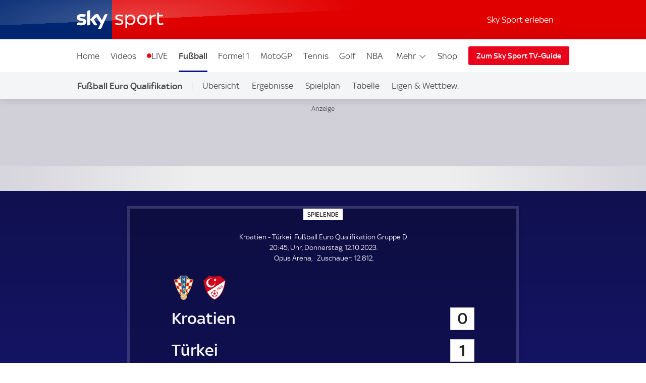

--- FILE ---
content_type: text/html; charset=UTF-8
request_url: https://videos.sport.sky.de/fussball/kroatien-vs-tuerkei/478528
body_size: 16724
content:
<!DOCTYPE html>
<html lang="de" class="no-js">
<head>
  <meta charset="utf-8">
  <title>Spielfilm | Kroatien - Türkei | 12.10.2023</title>

  <meta name="title" content="Spielfilm | Kroatien - Türkei | 12.10.2023">
  <meta name="description" content="Spielfilm | Kroatien - Türkei | 12.10.2023 – Holen Sie sich die neuesten Nachrichten, Ergebnisse, Spielpläne, Video-Highlights und mehr von Sky Sport
">
  <meta name="keywords" content="">
  <meta http-equiv="X-UA-Compatible" content="IE=edge,chrome=1">

  <link rel="manifest" href="/assets/manifest.json" crossOrigin="use-credentials">

    <meta name="robots" content="INDEX, FOLLOW, max-snippet:-1, max-image-preview:large, max-video-preview:-1">

  <meta name="apple-mobile-web-app-title" content="Sky Sport">
  <meta name="application-name" content="Sky Sport">
  <meta name="viewport" content="width=device-width, initial-scale=1, shrink-to-fit=no">
  <meta name="apple-mobile-web-app-status-bar-style" content="black">
  <meta name="format-detection" content="telephone=no">
  <meta name="HandheldFriendly" content="True">

    <link rel="canonical" href="https://sport.sky.de/fussball/kroatien-vs-tuerkei/spielfilm/478528">

  <script async id="ebx" src="//applets.ebxcdn.com/ebx.js"></script>


  <link rel="preload" href="/assets/fonts/sky-regular.woff" as="font" type="font/woff">
  <link rel="preload" href="/assets/fonts/sky-display-medium.woff" as="font" type="font/woff">
  <link rel="preload" href="/assets/fonts/sky-medium.woff" as="font" type="font/woff">
  
  <link rel="icon" href="/favicon.ico?bypass-service-worker">
  <link rel="icon" href="/icon.svg?bypass-service-worker" type="image/svg+xml">
  <link rel="apple-touch-icon" href="/apple-touch-icon.png?bypass-service-worker">
  
  <meta name="theme-color" content="#002A91">
  
  
  
  
  
  <meta property="fb:pages" content="217516394953234">
  <meta property="fb:pages" content="124105314341667">
  
    <script data-schema="Organization" type="application/ld+json">
      {"@id":"#Publisher","name":"Sky Sport","url":"https:\/\/sport.sky.de","logo":{"@id":"#Logo","@type":"ImageObject","url":"https:\/\/sport.sky.de\/assets\/skysports.png","width":326,"height":60},"sameAs":["https:\/\/www.facebook.com\/SkySportDE","https:\/\/x.com\/skysportnewshd","https:\/\/plus.google.com\/+SkySportHD","https:\/\/www.instagram.com\/skysportde","https:\/\/www.youtube.com\/skysporthd"],"@type":"Organization","@context":"http:\/\/schema.org"}
    </script>

    <script data-schema="WebSite" type="application/ld+json">
      {"@id":"https:\/\/sport.sky.de\/#website","name":"Sky Sport","url":"https:\/\/sport.sky.de","@type":"WebSite","@context":"http:\/\/schema.org"}
    </script>


  

    
    
        
      <link rel="stylesheet" href="/css/min/site-main-sass-0d4ef9d18571f45e062ab28462d85b8e.css">
      <link rel="stylesheet" href="/css/min/site-main-1b9973c34efc1bdbd32f26b3106ad36d.css">
    

  <script>!function(){document.documentElement.classList.remove("no-js"),window.isModernBrowser=!1;var e=["js","is-legacy"];("visibilityState"in document||window.CSS&&window.CSS.supports)&&(window.isModernBrowser=!0,e=["js","is-modern"]),"undefined"==typeof SKY_SPORTS_APP&&"undefined"==typeof appWrapper&&"undefined"==typeof AndroidApp||e.push("sdc-app-bridge-active"),window.sdc=window.sdc||{};var t="ontouchstart"in document.documentElement&&/Android|iPhone|iPad|iPod|Mac OS/i.test(navigator.userAgent);window.sdc.isDesktop=!t,window.sdc.isMobile=t,document.head.insertAdjacentHTML("beforeend","<style>"+(window.sdc.isInApp?".ui-is-hidden--in-app":t?".ui-is-hidden--mobile":".ui-is-hidden--desktop")+"{display: none !important;}</style>"),Array.prototype.push.apply(e,[window.sdc.isInApp&&"ui-is-in-app",window.sdc.isDesktop&&"ui-is-desktop",window.sdc.isMobile&&!window.sdc.isInApp&&"ui-is-mobile"].filter(function(e){return e})),document.documentElement.classList.add(...e)}(),window.sdc=window.sdc||{},window.sdc.checkConsent=function(e,t){null!==e&&(e.dataset.consent&&"true"===e.dataset.consent.toString()?t():new MutationObserver(function(e,n){for(var i in e)"attributes"===(i=e[i]).type&&"data-consent"===i.attributeName&&"true"===i.target.dataset.consent.toString()&&i.target.attributes.getNamedItem(i.attributeName).value&&(t(),n.disconnect())}).observe(e,{attributes:!0}))},window.sdc.executeConsentByElement=function(e){var t=window.sdc.consentIdMapping||[],n=e.dataset.vendorName,i=document.cookie.split("; ").find(function(e){return e.startsWith("consents=")}),o="";o=i&&i.split("=")[1];var s=t.filter(function(e){return e.vendorName===n})[0];s&&o&&o.includes(":"+s.gdpId+":")&&s.active?e.dataset.consent="true":e.dataset.consent="false"},window.navigator&&navigator.serviceWorker&&navigator.serviceWorker.getRegistrations().then(function(e){e.forEach(function(e){e.active.scriptURL.match("lazy-images-service-worker")&&(e.unregister(),window.location.reload())})});</script>

              <script data-consent="false" data-vendor-name="adobe-analytics">
                  var init = function () {
                      var script = document.createElement('script');
                      script.src = '//assets.adobedtm.com/a187df3004f4/1b8f2e2294c9/launch-10dcb65e599b.min.js';
                      document.body.appendChild(script);
                  };
      
                  (function(){
                      if (!window.sdc || !window.sdc.checkConsent){
                          init();
                          return;
                      }
      
                      window.sdc.checkConsent(document.currentScript, init);
                  })();
      
              </script>
            <script src="/js/MediaSDK.min.js"></script>

  <script>
      if ((/iPad|iPhone|iPod/).test(navigator.userAgent)) {
          var headNode = document.getElementsByTagName("head")[0];
          var sbNode = document.createElement('meta');
          sbNode.name = 'apple-itunes-app';
          sbNode.content = 'app-id=1238212825';
          headNode.appendChild(sbNode);
      }
    </script>

        <script name="ui-auth-manager-config">
            window.sdc = window.sdc || {};
            window.sdc.authManager = {
                config: {
                    maxRetries: 3,
                    backOffDelay: 500,
                    entitlementsTtl: 3600000,
                    entitlementsEndpoint: "/getEntitlements",
                    fetchOptions: "" ? JSON.parse("") : {},
                    
                    
                }
            };
        </script>

</head>
<body class="">

  
        <header id="site-header">
          <a href="#main" class="sdc-site-header__skip-to-link">Zum Inhalte wechseln</a>
          <div class="sdc-site-header sdc-site-header--sports" data-component-name="ui-sitewide-header" data-scheduled-header-custom-class="sdc-site-header--weihnachten" data-scheduled-header-start="1572566400000" data-scheduled-header-end="1578355200000">
          
            <div class="sdc-site-header__inner site-wrap site-wrap-padding">
          
              <div class="sdc-site-header__top">
                <a href="/" class="sdc-site-header__logo">
                  
                  <img src="https://e6.365dm.de/tvlogos/channels/de/Sky-Sport-Logo-Transparent.svg" alt="Skysport.de logo" class="sdc-site-header__logo-image">
                </a>
              </div>
          
              <div class="sdc-site-header__subnav">
          
                  <a href="/skysport-erleben" data-role="nav-scope" class="sdc-site-header__subnav-link">Sky Sport erleben</a>
                 
                <div class="sdc-site-header__subnav-item sdc-site-header__subnav-item--login-nav" data-role="nav-scope">
                  <div class="sdc-site-view-manager" data-component-name="sdc-site-view-manager">
                    <div data-role="view-manager-target"></div>
                    <script data-role="default" type="text/html">
                          <a href="/login" class="sdc-site-header__subnav-item-link" aria-label="Login">
                            <span class="sdc-site-header__icon"><svg viewBox="0 0 34 34" aria-hidden="true"><path d="M12.45,17.444 C13.824,18.369 15.402,18.856 17.033,18.856 C18.646,18.856 20.249,18.363 21.623,17.456 C22.713,17.819 23.658,18.306 24.498,18.938 C25.845,19.951 26.633,21.053 26.978,22.408 C27.022,22.588 27.048,22.783 27.048,22.976 C27.055,25.351 27.053,27.568 27.052,29.943 L27.052,30.013 L7.002,30.013 L7.002,29.163 C7.002,27.146 7.002,25.131 6.998,23.115 C6.996,22.132 7.388,21.218 8.268,20.152 C9.233,18.982 10.554,18.122 12.448,17.444 L12.45,17.444 Z M21.358,15.304 C21.256,15.304 21.134,15.344 21.061,15.404 C19.871,16.364 18.454,16.857 17.033,16.857 C15.756,16.857 14.476,16.459 13.355,15.649 C13.078,15.449 12.84,15.362 12.588,15.362 C12.42,15.362 12.245,15.4 12.048,15.467 C10.002,16.162 8.158,17.167 6.753,18.869 C5.739,20.099 5.02,21.459 5.023,23.119 C5.028,25.981 5.026,28.686 5.026,31.549 L5.026,32.012 L29.01,32.012 C29.016,31.916 29.024,31.842 29.024,31.772 C29.024,28.785 29.03,25.956 29.021,22.97 C29.021,22.617 28.976,22.254 28.889,21.91 C28.397,19.972 27.234,18.506 25.675,17.334 C24.398,16.374 22.97,15.731 21.44,15.314 C21.415,15.307 21.388,15.304 21.36,15.304 L21.358,15.304 Z M17.031,4.008 C19.475,4.021 21.461,6.011 21.461,8.443 C21.458,10.883 19.469,12.866 17.023,12.867 C14.58,12.867 12.591,10.883 12.589,8.444 C12.589,7.264 13.049,6.152 13.889,5.311 C14.727,4.471 15.834,4.011 17.009,4.009 L17.031,4.008 Z M17.009,2.009 C13.477,2.009 10.587,4.903 10.589,8.446 C10.592,11.978 13.487,14.868 17.023,14.868 L17.025,14.868 C20.565,14.868 23.458,11.978 23.46,8.446 C23.46,4.904 20.594,2.029 17.042,2.01 C17.03,2.008 17.019,2.008 17.007,2.008 L17.009,2.009 Z"/></svg></span><span class="sdc-site-header__icon-label">Login</span>
                          </a>
                        </script>
                    <script data-role="loggedin" type="text/html">
                          <a href="#" class="sdc-site-header__subnav-item-link" aria-controls="sdc-site-header-login-menu" data-role="nav-trigger" aria-expanded="false" aria-label="Hallo #{name}">
                            <span class="sdc-site-header__icon"><svg viewBox="0 0 34 34" aria-hidden="true">
                              <path d="M21.358,15.304 C21.256,15.304 21.134,15.344 21.061,15.404 C19.871,16.364 18.454,16.857 17.033,16.857 C15.756,16.857 14.476,16.459 13.355,15.649 C13.078,15.449 12.84,15.362 12.588,15.362 C12.42,15.362 12.245,15.4 12.048,15.467 C10.002,16.162 8.158,17.167 6.753,18.869 C5.739,20.099 5.02,21.459 5.023,23.119 C5.028,25.981 5.026,28.686 5.026,31.549 L5.026,32.012 L29.01,32.012 C29.016,31.916 29.024,31.842 29.024,31.772 C29.024,28.785 29.03,25.956 29.021,22.97 C29.021,22.617 28.976,22.254 28.889,21.91 C28.397,19.972 27.234,18.506 25.675,17.334 C24.398,16.374 22.97,15.731 21.44,15.314 C21.415,15.307 21.388,15.304 21.36,15.304 L21.358,15.304 Z M17.009,2.009 C13.477,2.009 10.587,4.903 10.589,8.446 C10.592,11.978 13.487,14.868 17.023,14.868 L17.025,14.868 C20.565,14.868 23.458,11.978 23.46,8.446 C23.46,4.904 20.594,2.029 17.042,2.01 C17.03,2.008 17.019,2.008 17.007,2.008 L17.009,2.009 Z"/>
                            </svg></span><span class="sdc-site-header__icon-label">Hallo #{name}</span>
                          </a>
                          <div class="sdc-site-header__subnav-menu site-wrap site-wrap-padding" aria-hidden="true" id="sdc-site-header-login-menu">
                              <ul class="sdc-site-header__subnav-menu-list">
                                  <li class="sdc-site-header__subnav-menu-item">
                                        <a href="/logout" class="sdc-site-header__subnav-menu-item-link">Logout</a>
                                  </li>
                              </ul>
                          </div>
                        </script>
                  </div>
                </div>
                   
                 
          
                <div class="sdc-site-header__subnav-item sdc-site-header__subnav-item--mobile-nav" data-role="nav-scope">
                  <a href="#sdc-site-footer" class="sdc-site-header__subnav-item-link" aria-controls="nav-wrap" data-role="nav-trigger"
                    data-lock-body="true" aria-expanded="false" aria-label="Menü öffnen" data-aria-label-open-true="Menü schließen"
                    data-aria-label-open-false="Menü öffnen">
                    <span class="sdc-site-header__icon sdc-site-header__icon--hamburger"></span><span class="sdc-site-header__icon--hamburger-label">Menü</span>
                  </a>
                </div>
          
              </div>
          
              <div class="sdc-site-header__nav-wrap" id="nav-wrap" data-role="nav-scope" data-unlock-tabbing>
          
                <nav class="sdc-site-header__nav" data-role="nav-body" role="navigation">
          
                  <div class="sdc-site-header__nav-cell sdc-site-header__nav-cell--1">
                    <div class="sdc-site-header__menu" data-type="overflow">
                      <ul class="sdc-site-header__menu-cell sdc-site-header__menu-cell--1"><li class="sdc-site-header__menu-item" data-role="main-nav-item">
                          <a href="/" class="sdc-site-header__menu-item-link" >Home</a>
                        </li><li class="sdc-site-header__menu-item" data-role="main-nav-item">
                          <a href="/videos" class="sdc-site-header__menu-item-link" >Videos</a>
                        </li><li class="sdc-site-header__menu-item" data-role="main-nav-item">
                          <a href="/live" class="sdc-site-header__menu-item-link u-live-dot" >LIVE</a>
                        </li><li class="sdc-site-header__menu-item" data-role="main-nav-item">
                          <a href="/fussball" class="sdc-site-header__menu-item-link"  aria-current="true" >Fußball</a>
                        </li><li class="sdc-site-header__menu-item" data-role="main-nav-item">
                          <a href="/formel1" class="sdc-site-header__menu-item-link" >Formel 1</a>
                        </li><li class="sdc-site-header__menu-item" data-role="main-nav-item">
                          <a href="/motogp" class="sdc-site-header__menu-item-link" >MotoGP</a>
                        </li><li class="sdc-site-header__menu-item" data-role="main-nav-item">
                          <a href="/tennis" class="sdc-site-header__menu-item-link" >Tennis</a>
                        </li><li class="sdc-site-header__menu-item" data-role="main-nav-item">
                          <a href="/golf" class="sdc-site-header__menu-item-link" >Golf</a>
                        </li><li class="sdc-site-header__menu-item" data-role="main-nav-item">
                          <a href="/nba" class="sdc-site-header__menu-item-link" >NBA</a>
                        </li><li class="sdc-site-header__menu-item" data-role="main-nav-item">
                          <a href="/nhl" class="sdc-site-header__menu-item-link" >NHL</a>
                        </li><li class="sdc-site-header__menu-item" data-role="main-nav-item">
                          <a href="/mehr-sportarten" class="sdc-site-header__menu-item-link" >Mehr Sport</a>
                        </li></ul>
          
                      <div class="sdc-site-header__menu-cell sdc-site-header__menu-cell--2" 
                        data-role="overflow-navigation">
                        <div class="sdc-site-header__menu-group sdc-site-header__menu-group--has-children" data-type="overflow-target">
                          <button class="sdc-site-header__menu-item-link sdc-site-header__menu-item-link--overflow" aria-expanded="false"
                             data-role="overflow-navigation-button" aria-controls="sdc-site-header-overflow-nav">Mehr <svg xmlns="http://www.w3.org/2000/svg" viewBox="0 0 34 34" class="sdc-site-header__menu-item-link-icon"><path d="M6.02 12.67c.01.194.087.362.247.525l.188.192L16.52 23.45c.188.19.44.294.706.294s.518-.104.707-.293l10.135-10.134.123-.126c.162-.163.24-.332.248-.53.006-.173-.155-.438-.442-.725-.187-.187-.386-.368-.59-.537-.05-.04-.096-.078-.138-.11l-.496.495-9.193 9.193-.355.354-.354-.354-9.197-9.198-.484-.484c-.043.033-.09.07-.14.112-.204.168-.402.348-.59.536-.285.288-.446.553-.44.727z"></path></svg></button>
          
                          <ul class="sdc-site-header__menu-group-overflow" id="sdc-site-header-overflow-nav"><li class="sdc-site-header__menu-item">
                              <a href="/" class="sdc-site-header__menu-item-link" >Home</a>
                            </li><li class="sdc-site-header__menu-item">
                              <a href="/videos" class="sdc-site-header__menu-item-link" >Videos</a>
                            </li><li class="sdc-site-header__menu-item">
                              <a href="/live" class="sdc-site-header__menu-item-link" >LIVE</a>
                            </li><li class="sdc-site-header__menu-item">
                              <a href="/fussball" class="sdc-site-header__menu-item-link"  aria-current="true" >Fußball</a>
                            </li><li class="sdc-site-header__menu-item">
                              <a href="/formel1" class="sdc-site-header__menu-item-link" >Formel 1</a>
                            </li><li class="sdc-site-header__menu-item">
                              <a href="/motogp" class="sdc-site-header__menu-item-link" >MotoGP</a>
                            </li><li class="sdc-site-header__menu-item">
                              <a href="/tennis" class="sdc-site-header__menu-item-link" >Tennis</a>
                            </li><li class="sdc-site-header__menu-item">
                              <a href="/golf" class="sdc-site-header__menu-item-link" >Golf</a>
                            </li><li class="sdc-site-header__menu-item">
                              <a href="/nba" class="sdc-site-header__menu-item-link" >NBA</a>
                            </li><li class="sdc-site-header__menu-item">
                              <a href="/nhl" class="sdc-site-header__menu-item-link" >NHL</a>
                            </li><li class="sdc-site-header__menu-item">
                              <a href="/mehr-sportarten" class="sdc-site-header__menu-item-link" >Mehr Sport</a>
                            </li></ul>
                        </div>
                      </div>
          
                        <div class="sdc-site-header__menu-cell sdc-site-header__menu-cell--3 sdc-site-header__menu-cell--show-desktop">
                            <div class="sdc-site-header__menu-item sdc-site-header__menu-item--secondary" data-role="main-nav-item">
                                <a href="https://shop2.skysports.com/de/?_s&#x3D;bm-fi-skysports-prtsite-web-football-live-header-de" class="sdc-site-header__menu-item-link"  target="_blank"  aria-label="Shop - In neuem Fenster öffnen">Shop</a>
                            </div>
                        </div>
                    </div>
                  </div>
          
                        <div class="sdc-site-header__subnav--mobile">
                            <ul class="sdc-site-header__menu-cell">
                                <li class="sdc-site-header__menu-item">
                                    <a href="/skysport-erleben" class="sdc-site-header__menu-item-link">Sky Sport erleben</a>
                                </li>
                            </ul>
                        </div>
                            <div class="sdc-site-header__menu-cell sdc-site-header__menu-cell--3 sdc-site-header__menu-cell--show-mobile">
                                <div class="sdc-site-header__menu-item sdc-site-header__menu-item--secondary" data-role="main-nav-item">
                                    <a href="https://shop2.skysports.com/de/?_s&#x3D;bm-fi-skysports-prtsite-web-football-live-header-de" class="sdc-site-header__menu-item-link"  target="_blank"  aria-label="Shop - In neuem Fenster öffnen">Shop</a>
                                </div>
                            </div>
          
                            <div class="sdc-site-header__nav-cell sdc-site-header__nav-cell--2">
                      <a href="https://www.sky.de/tvguide/liveevents" class="sdc-site-header__action-button"  target="_blank"  aria-label="Zum Sky Sport TV-Guide - In neuem Fenster öffnen">Zum Sky Sport TV-Guide</a>
                    </div>
                   
          
          
                </nav>
          
              </div>
          
            </div>
          
          </div>
              <div data-testid="localnav" class="sdc-site-localnav sdc-site-localnav--mobile"
                  data-component-name="ui-sitewide-localnav" role="navigation" aria-label="Fußball Euro Qualifikation">
                  
                      <div class="sdc-site-localnav__inner">
                          <div class="sdc-site-localnav__wrap" data-role="nav-wrap">
                              <p class="sdc-site-localnav__header">
                                  <a href="/uefa-euro-qualifikation"
                                      class="sdc-site-localnav__header-title" data-role="nav-header"
                                      aria-controls="sdc-site-localnav-body" aria-expanded="false">
                                      <svg xmlns="http://www.w3.org/2000/svg" viewBox="0 0 34 34" class="sdc-site-localnav__icon">
                                          <path
                                              d="M6.02 12.67c.01.194.087.362.247.525l.188.192L16.52 23.45c.188.19.44.294.706.294s.518-.104.707-.293l10.135-10.134.123-.126c.162-.163.24-.332.248-.53.006-.173-.155-.438-.442-.725-.187-.187-.386-.368-.59-.537-.05-.04-.096-.078-.138-.11l-.496.495-9.193 9.193-.355.354-.354-.354-9.197-9.198-.484-.484c-.043.033-.09.07-.14.112-.204.168-.402.348-.59.536-.285.288-.446.553-.44.727z" />
                                      </svg>Fußball Euro Qualifikation
                                  </a>
                              </p>
                              <nav class="sdc-site-localnav__body" data-role="nav-body"
                                  id="sdc-site-localnav-body">
                                  <div class="localnav__body-navigation">
                                      <div class="localnav__body-navigation__group">
                                          <ul class="sdc-site-localnav__items" data-role="nav-items">
              <li class="sdc-site-localnav__item" data-role="nav-item" >
                                                  <a href="/uefa-euro-qualifikation" 
                                                      class="sdc-site-localnav__item-link" 
                                                       data-role="nav-item-links">Übersicht</a>
                                              </li><li class="sdc-site-localnav__item" data-role="nav-item" >
                                                  <a href="/uefa-euro-qualifikation-ergebnisse" 
                                                      class="sdc-site-localnav__item-link" 
                                                       data-role="nav-item-links">Ergebnisse</a>
                                              </li><li class="sdc-site-localnav__item" data-role="nav-item" >
                                                  <a href="/uefa-euro-qualifikation-spielplan" 
                                                      class="sdc-site-localnav__item-link" 
                                                       data-role="nav-item-links">Spielplan</a>
                                              </li><li class="sdc-site-localnav__item" data-role="nav-item" >
                                                  <a href="/euro-qualifikation-tabelle" 
                                                      class="sdc-site-localnav__item-link" 
                                                       data-role="nav-item-links">Tabelle</a>
                                              </li><li class="sdc-site-localnav__item" data-role="nav-item" >
                                                  <a href="/fussball/ligen-wettbewerbe" 
                                                      class="sdc-site-localnav__item-link" 
                                                       data-role="nav-item-links">Ligen &amp; Wettbew.</a>
                                              </li>                                <li class="sdc-site-localnav__item sdc-site-localnav__item--more"
                                                  data-role="nav-items-more-wrap">
                                                  <a href="#" class="sdc-site-localnav__item-link sdc-site-localnav__item-link--more"
                                                      aria-controls="sdc-site-localnav-overflow" aria-expanded="false"
                                                      data-role="nav-items-more"
                                                      aria-label="Menü öffnen - Mehr"
                                                      data-aria-label-open-true="Menü öffnen - Mehr"
                                                      data-aria-label-open-false="Menü schließen - Mehr">Mehr<svg
                                                          xmlns="http://www.w3.org/2000/svg" viewBox="0 0 34 34"
                                                          class="sdc-site-localnav__icon">
                                                          <path
                                                              d="M6.02 12.67c.01.194.087.362.247.525l.188.192L16.52 23.45c.188.19.44.294.706.294s.518-.104.707-.293l10.135-10.134.123-.126c.162-.163.24-.332.248-.53.006-.173-.155-.438-.442-.725-.187-.187-.386-.368-.59-.537-.05-.04-.096-.078-.138-.11l-.496.495-9.193 9.193-.355.354-.354-.354-9.197-9.198-.484-.484c-.043.033-.09.07-.14.112-.204.168-.402.348-.59.536-.285.288-.446.553-.44.727z" />
                                                      </svg></a>
                                              </li>
                                          </ul>
                                          <ul class="sdc-site-localnav__more" data-role="nav-items-overflow" aria-hidden="true"
                                              id="sdc-site-localnav-overflow"></ul>
                                      </div>
                                  </div>
                              </nav>
                          </div>
                      </div>
                      
              
              </div>        </header>

    <main id="main" class="main">
            
            <div class="sdc-site-layout-sticky-region sdc-site-layout-sticky-region--matchpage-liveblog" data-format="leaderboard" data-role="sticky-region" data-component-name="ui-sitewide-layout" aria-hidden="false" tabindex="-1">
                <div class="sdc-site-layout-sticky-region__target">
                    <iframe class="sdc-site-layout-sticky-region__listener" frameborder="0" data-role="ghost-region-listener" data-controls="ghost-1" role="none"></iframe>

            		
		    <div class="ui-advert sdc-site-au--full-bleed" 
		        data-role="advert-unit"
		        data-testid="advert-unit"
		        data-ad-format="leaderboard" 
		        data-type="shaded" 
		        data-label="true"
		        style=""
		    >
		        <script>
		            document.currentScript.parentNode.config = {"id":"leaderboard","ad-type":"leaderboard","showLabel":true,"targeting":{"platform":"live","strnativekey":"kZZbjLofjKXvuDMnhd2jZkVz","tag":"21859146653\/skysport_web\/football\/live","Cmp":"Fu\u00dfball Euro Qualifikation","Team":"Kroatien, T\u00fcrkei","Sport":"Fu\u00dfball"},"size":{"mobile":[[320,50],[300,50]],"tablet":[[728,90]],"desktop":[[728,90],[970,250]]},"modifier":"sdc-site-au--full-bleed","lazyload":{"fetch-margin-percent":100,"render-margin-percent":12,"mobile-scaling":1}}
		        </script>
		        <div class="ui-advert-slot" id="leaderboard" data-role="advert-slot" data-testid="advert-slot"></div>
		    </div>
		
                    </div>
                </div>
            <div class="ui-advert" id="ghost-1" data-type="ghost" data-ad-format="leaderboard" data-format="leaderboard" data-label="true"></div>    

          
          

      

            <h1 class="u-hide-visually">Kroatien - Türkei; Fußball Euro Qualifikation Gruppe D</h1>
            
            
                <div class="sdc-site-modal" data-component-name="sdc-site-modal"></div>
                <div class="sdc-site-match-header" data-component-name="ui-football-match-header"   
                  data-status="4" data-sport="football" >
                  <div class="sdc-site-match-header__wrapper">
                    <div class="sdc-site-match-header__body">
                      <div class="sdc-site-match-header__status sdc-site-match-header__status--short">
                        <span class="sdc-site-match-header__match-status--ft"><span aria-hidden="true">SPIELENDE</span><span>SPIELENDE</span></span>
                        <span class="sdc-site-match-header__match-status--aet"><span aria-hidden="true">n.V.</span><span>n.V.</span></span>
                        <span class="sdc-site-match-header__match-status--live"><span aria-hidden="true">LIVE</span><span>LIVE</span></span>
                        <span class="sdc-site-match-header__match-status--et"><span aria-hidden="true">Verl.</span><span>Verl.</span></span>
                        <span class="sdc-site-match-header__match-status--ht"><span aria-hidden="true">HZ</span><span>HZ</span></span>
                      </div>
                
                      <div class="sdc-site-match-header__detail">
                        <p class="sdc-site-match-header__detail-fixture">Kroatien
                          - Türkei. Fußball Euro Qualifikation Gruppe D.
                        </p>
                        <p>
                          <time class="sdc-site-match-header__detail-time" aria-label="20:45, Uhr, Donnerstag, 12.10.2023">20:45, Uhr, Donnerstag, 12.10.2023.</time>
                        </p>
                        <p>
                          </p><p><span class="sdc-site-match-header__detail-venue sdc-site-match-header__detail-venue--with-seperator">Opus Arena</span><span class="sdc-site-match-header__detail-attendance"><span class="sdc-site-match-header__detail-attendance-label"><span aria-hidden="true">Zuschauer: </span><span>Zuschauer</span></span>12.812.</span>
                       </p>
                          
                      </div>
                
                      <div class="sdc-site-match-header__content">
                        <div class="sdc-site-match-header__content-inner">
                          <div class="sdc-site-match-header__teams">
                
                            <h4 class="sdc-site-match-header__team">
                              <span class="sdc-site-match-header__team-badge sdc-site-match-header__team-badge--home">
                                <img loading="lazy" intrinsicsize="48x48" src="https://e6.365dm.de/football/badges/64/1071.png" alt="" class="sdc-site-match-header__team-badge-image" aria-hidden="true">
                              </span>
                              <span class="sdc-site-match-header__team-name sdc-site-match-header__team-name--home">
                                <a href="/kroatien"  class="sdc-site-match-header__team-name-block"
                                  data-short-name="Kroatien">
                                  <span class="sdc-site-match-header__team-name-block-target">Kroatien</span>
                                </a>
                              </span>
                              <span class="sdc-site-match-header__team-score">
                                <span class="sdc-site-match-header__team-score-block" data-update="score-home"
                                  data-label-postponed="X"
                                  data-label-cancelled="X"
                                  data-label-abandoned="X">0</span>
                              </span>
                            </h4>
                            <ul class="sdc-site-match-header__team-synopsis" data-update="synopsis-home"
                              data-penalty="11m"
                              data-owngoal="ET"
                              data-owngoalverbose="ET"
                              data-redcard="s/o"
                              data-update-template-event="<li>#{player}</li>"
                              data-update-template-own-goal="<span class='sdc-site-match-header__event-own-goal'><span aria-hidden='true'>ET</span><span>ET</span></span>"
                              data-update-template-sent-off="<span class='sdc-site-match-header__icon-red'><svg aria-hidden='true' xmlns='http://www.w3.org/2000/svg' width='10' height='16' role='img'><title>s/o</title><rect width='100%' height='100%' y='8' fill='#d0021b' fill-rule='evenodd' stroke='#fff' stroke-width='1' stroke-opacity='0.7' rx='2' transform='translate(0 -8)'></rect></svg><span>s/o</span></span>"></ul>
                
                            <h4 class="sdc-site-match-header__team">
                              <span class="sdc-site-match-header__team-badge sdc-site-match-header__team-badge--away">
                                <img loading="lazy" intrinsicsize="48x48" src="https://e6.365dm.de/football/badges/64/1057.png" alt="" class="sdc-site-match-header__team-badge-image" aria-hidden="true">
                              </span>
                              <span class="sdc-site-match-header__team-name sdc-site-match-header__team-name--away">
                                <a href="/tuerkei"  class="sdc-site-match-header__team-name-block"
                                  data-short-name="Türkei">
                                  <span class="sdc-site-match-header__team-name-block-target">Türkei</span>
                                </a>
                              </span>
                              <span class="sdc-site-match-header__team-score">
                                <span class="sdc-site-match-header__team-score-block" data-update="score-away"
                                  data-label-postponed="X"
                                  data-label-cancelled="X"
                                  data-label-abandoned="X">1</span>
                              </span>
                            </h4>
                            <ul class="sdc-site-match-header__team-synopsis" data-update="synopsis-away"
                              data-penalty="11m"
                              data-owngoal="ET"
                              data-owngoalverbose="ET"
                              data-redcard="s/o"
                              data-update-template-event="<li>#{player}</li>"
                              data-update-template-own-goal="<span class='sdc-site-match-header__event-own-goal'><span aria-hidden='true'>ET</span><span>ET</span></span>"
                              data-update-template-sent-off="<span class='sdc-site-match-header__icon-red'><svg aria-hidden='true' xmlns='http://www.w3.org/2000/svg' width='10' height='16' role='img'><title>s/o</title><rect width='100%' height='100%' y='8' fill='#d0021b' fill-rule='evenodd' stroke='#fff' stroke-width='1' stroke-opacity='0.7' rx='2' transform='translate(0 -8)'></rect></svg><span>s/o</span></span>"><li class="sdc-site-match-header__team-synopsis-line">
                B Yilmaz&nbsp;(<span class="sdc-site-match-header__event-time"><span aria-hidden="true">30&#x27;</span><span>30. minute</span></span>)</li></ul>
                
                
                          </div>
                          <div class="sdc-site-match-header__notes">
                            <p class="sdc-site-match-header__note" data-update="score-aggregate"
                              data-label="Gesamtergebnis:"
                              aria-label="Gesamtergebnis"></p>
                            <p class="sdc-site-match-header__note" data-update="status-note"></p>
                          </div>
                
                        </div>
                
                      </div>
                    </div>
                
                    <div class="sdc-site-match-header__details"></div>
                  </div>
                
                
                </div>            
            <div data-testid="localnav--match-pages" class="sdc-site-localnav"
                data-component-name="ui-sitewide-localnav" data-shadow="true" role="navigation" aria-label="">
                
                    <div class="sdc-site-localnav__inner">
                        <div class="sdc-site-localnav__wrap" data-role="nav-wrap">
                            <nav class="sdc-site-localnav__body" data-role="nav-body"
                                id="sdc-site-localnav-body">
                                <div class="localnav__body-navigation">
                                    <div class="localnav__body-navigation__group">
                                        <ul class="sdc-site-localnav__items" data-role="nav-items">
            <li class="sdc-site-localnav__item" data-role="nav-item" >
                                                <a href="/fussball/kroatien-vs-tuerkei/spielfilm/478528" 
                                                    class="sdc-site-localnav__item-link"  aria-current="true" 
                                                     data-role="nav-item-links">Spielfilm</a>
                                            </li><li class="sdc-site-localnav__item" data-role="nav-item" >
                                                <a href="/fussball/kroatien-vs-tuerkei/tabelle/478528" 
                                                    class="sdc-site-localnav__item-link" 
                                                     data-role="nav-item-links">Tabelle</a>
                                            </li><li class="sdc-site-localnav__item" data-role="nav-item" >
                                                <a href="/fussball/kroatien-vs-tuerkei/daten/478528" 
                                                    class="sdc-site-localnav__item-link" 
                                                     data-role="nav-item-links">Daten</a>
                                            </li><li class="sdc-site-localnav__item" data-role="nav-item" >
                                                <a href="/fussball/kroatien-vs-tuerkei/aufstellung/478528" 
                                                    class="sdc-site-localnav__item-link" 
                                                     data-role="nav-item-links">Aufstellung</a>
                                            </li>                                <li class="sdc-site-localnav__item sdc-site-localnav__item--more"
                                                data-role="nav-items-more-wrap">
                                                <a href="#" class="sdc-site-localnav__item-link sdc-site-localnav__item-link--more"
                                                    aria-controls="sdc-site-localnav-overflow" aria-expanded="false"
                                                    data-role="nav-items-more"
                                                    aria-label="Menü öffnen - Mehr"
                                                    data-aria-label-open-true="Menü öffnen - Mehr"
                                                    data-aria-label-open-false="Menü schließen - Mehr">Mehr<svg
                                                        xmlns="http://www.w3.org/2000/svg" viewBox="0 0 34 34"
                                                        class="sdc-site-localnav__icon">
                                                        <path
                                                            d="M6.02 12.67c.01.194.087.362.247.525l.188.192L16.52 23.45c.188.19.44.294.706.294s.518-.104.707-.293l10.135-10.134.123-.126c.162-.163.24-.332.248-.53.006-.173-.155-.438-.442-.725-.187-.187-.386-.368-.59-.537-.05-.04-.096-.078-.138-.11l-.496.495-9.193 9.193-.355.354-.354-.354-9.197-9.198-.484-.484c-.043.033-.09.07-.14.112-.204.168-.402.348-.59.536-.285.288-.446.553-.44.727z" />
                                                    </svg></a>
                                            </li>
                                        </ul>
                                        <ul class="sdc-site-localnav__more" data-role="nav-items-overflow" aria-hidden="true"
                                            id="sdc-site-localnav-overflow"></ul>
                                    </div>
                                </div>
                            </nav>
                        </div>
                    </div>
                    
            
            </div>
        
            
            <div class="sdc-site-layout-wrap site-wrap site-wrap-padding" data-type="article">
                <div class="sdc-site-layout sdc-site-layout--alt1">
                    <div class="sdc-site-layout__col sdc-site-layout__col1">
                        
        <div class="site-wrap site-wrap-padding site-wrap--mobile-edge">
            <div class="glints-box glints-box-padding glints-box--mobile-edge">
                <div class="sdc-site-match-timeline" data-component-name="ui-football-match-timeline" >
                        <div class="sdc-site-match-timeline__post" data-role="timeline-line" id="sdc-site-match-timeline-2023-10-12T21:42:07+01:00" data-id="2023-10-12T21:42:07+01:00" data-type="7">
                            <div class="sdc-site-match-timeline__col1">
                                    <span class="sdc-site-match-timeline__icon-con">
                                        <img src="https://e6.365dm.de/timeline/icons/de/7.svg" alt="Spielende icon" class="sdc-site-match-timeline__icon">
                                    </span>
                            </div>
                            <div class="sdc-site-match-timeline__col2">
                                <h4 class="sdc-site-match-timeline__event-description">Spielende</h4>
                                <p class="sdc-site-match-timeline__description">
                                    Kroatien 0 - 1 Türkei
                                </p>
                            </div>
                        </div>
                        <div class="sdc-site-match-timeline__post" data-role="timeline-line" id="sdc-site-match-timeline-2023-10-12T21:37:54+01:00" data-id="2023-10-12T21:37:54+01:00" data-type="4">
                            <div class="sdc-site-match-timeline__col1">
                                    <span class="sdc-site-match-timeline__icon-con">
                                        <img src="https://e6.365dm.de/timeline/icons/de/4.svg" alt="Gelbe Karte icon" class="sdc-site-match-timeline__icon">
                                    </span>
                            </div>
                            <div class="sdc-site-match-timeline__col2">
                                <h4 class="sdc-site-match-timeline__event-description">Gelbe Karte</h4>
                                <p class="sdc-site-match-timeline__description">
                                    90+3' Akgün
                                </p>
                                    <img src="https://e6.365dm.de/football/badges/64/1057.png" alt="1057 badge" class="sdc-site-match-timeline__badge">
                            </div>
                        </div>
                        <div class="sdc-site-match-timeline__post" data-role="timeline-line" id="sdc-site-match-timeline-2023-10-12T21:34:21+01:00" data-id="2023-10-12T21:34:21+01:00" data-type="4">
                            <div class="sdc-site-match-timeline__col1">
                                    <span class="sdc-site-match-timeline__icon-con">
                                        <img src="https://e6.365dm.de/timeline/icons/de/4.svg" alt="Gelbe Karte icon" class="sdc-site-match-timeline__icon">
                                    </span>
                            </div>
                            <div class="sdc-site-match-timeline__col2">
                                <h4 class="sdc-site-match-timeline__event-description">Gelbe Karte</h4>
                                <p class="sdc-site-match-timeline__description">
                                    90' Ayhan
                                </p>
                                    <img src="https://e6.365dm.de/football/badges/64/1057.png" alt="1057 badge" class="sdc-site-match-timeline__badge">
                            </div>
                        </div>
                        <div class="sdc-site-match-timeline__post" data-role="timeline-line" id="sdc-site-match-timeline-2023-10-12T21:33:40+01:00" data-id="2023-10-12T21:33:40+01:00" data-type="4">
                            <div class="sdc-site-match-timeline__col1">
                                    <span class="sdc-site-match-timeline__icon-con">
                                        <img src="https://e6.365dm.de/timeline/icons/de/4.svg" alt="Gelbe Karte icon" class="sdc-site-match-timeline__icon">
                                    </span>
                            </div>
                            <div class="sdc-site-match-timeline__col2">
                                <h4 class="sdc-site-match-timeline__event-description">Gelbe Karte</h4>
                                <p class="sdc-site-match-timeline__description">
                                    89' Petkovic
                                </p>
                                    <img src="https://e6.365dm.de/football/badges/64/1071.png" alt="1071 badge" class="sdc-site-match-timeline__badge">
                            </div>
                        </div>
                        <div class="sdc-site-match-timeline__post" data-role="timeline-line" id="sdc-site-match-timeline-2023-10-12T21:33:40+01:00" data-id="2023-10-12T21:33:40+01:00" data-type="4">
                            <div class="sdc-site-match-timeline__col1">
                                    <span class="sdc-site-match-timeline__icon-con">
                                        <img src="https://e6.365dm.de/timeline/icons/de/4.svg" alt="Gelbe Karte icon" class="sdc-site-match-timeline__icon">
                                    </span>
                            </div>
                            <div class="sdc-site-match-timeline__col2">
                                <h4 class="sdc-site-match-timeline__event-description">Gelbe Karte</h4>
                                <p class="sdc-site-match-timeline__description">
                                    89' Yildirim
                                </p>
                                    <img src="https://e6.365dm.de/football/badges/64/1057.png" alt="1057 badge" class="sdc-site-match-timeline__badge">
                            </div>
                        </div>
                        <div class="sdc-site-match-timeline__post" data-role="timeline-line" id="sdc-site-match-timeline-2023-10-12T21:32:57+01:00" data-id="2023-10-12T21:32:57+01:00" data-type="4">
                            <div class="sdc-site-match-timeline__col1">
                                    <span class="sdc-site-match-timeline__icon-con">
                                        <img src="https://e6.365dm.de/timeline/icons/de/4.svg" alt="Gelbe Karte icon" class="sdc-site-match-timeline__icon">
                                    </span>
                            </div>
                            <div class="sdc-site-match-timeline__col2">
                                <h4 class="sdc-site-match-timeline__event-description">Gelbe Karte</h4>
                                <p class="sdc-site-match-timeline__description">
                                    88' Modric
                                </p>
                                    <img src="https://e6.365dm.de/football/badges/64/1071.png" alt="1071 badge" class="sdc-site-match-timeline__badge">
                            </div>
                        </div>
                        <div class="sdc-site-match-timeline__post" data-role="timeline-line" id="sdc-site-match-timeline-2023-10-12T21:30:35+01:00" data-id="2023-10-12T21:30:35+01:00" data-type="12">
                            <div class="sdc-site-match-timeline__col1">
                                    <span class="sdc-site-match-timeline__icon-con">
                                        <img src="https://e6.365dm.de/timeline/icons/de/12.svg" alt="Auswechslung icon" class="sdc-site-match-timeline__icon">
                                    </span>
                            </div>
                            <div class="sdc-site-match-timeline__col2">
                                <h4 class="sdc-site-match-timeline__event-description">Auswechslung</h4>
                                <p class="sdc-site-match-timeline__description">
                                    86' Yüksek RAUS Ayhan REIN
                                </p>
                                    <img src="https://e6.365dm.de/football/badges/64/1057.png" alt="1057 badge" class="sdc-site-match-timeline__badge">
                            </div>
                        </div>
                        <div class="sdc-site-match-timeline__post" data-role="timeline-line" id="sdc-site-match-timeline-2023-10-12T21:30:22+01:00" data-id="2023-10-12T21:30:22+01:00" data-type="12">
                            <div class="sdc-site-match-timeline__col1">
                                    <span class="sdc-site-match-timeline__icon-con">
                                        <img src="https://e6.365dm.de/timeline/icons/de/12.svg" alt="Auswechslung icon" class="sdc-site-match-timeline__icon">
                                    </span>
                            </div>
                            <div class="sdc-site-match-timeline__col2">
                                <h4 class="sdc-site-match-timeline__event-description">Auswechslung</h4>
                                <p class="sdc-site-match-timeline__description">
                                    86' Akturkoglu RAUS Yildiz REIN
                                </p>
                                    <img src="https://e6.365dm.de/football/badges/64/1057.png" alt="1057 badge" class="sdc-site-match-timeline__badge">
                            </div>
                        </div>
                        <div class="sdc-site-match-timeline__post" data-role="timeline-line" id="sdc-site-match-timeline-2023-10-12T21:24:50+01:00" data-id="2023-10-12T21:24:50+01:00" data-type="12">
                            <div class="sdc-site-match-timeline__col1">
                                    <span class="sdc-site-match-timeline__icon-con">
                                        <img src="https://e6.365dm.de/timeline/icons/de/12.svg" alt="Auswechslung icon" class="sdc-site-match-timeline__icon">
                                    </span>
                            </div>
                            <div class="sdc-site-match-timeline__col2">
                                <h4 class="sdc-site-match-timeline__event-description">Auswechslung</h4>
                                <p class="sdc-site-match-timeline__description">
                                    80' Kovacic RAUS Beljo REIN
                                </p>
                                    <img src="https://e6.365dm.de/football/badges/64/1071.png" alt="1071 badge" class="sdc-site-match-timeline__badge">
                            </div>
                        </div>
                        <div class="sdc-site-match-timeline__post" data-role="timeline-line" id="sdc-site-match-timeline-2023-10-12T21:24:38+01:00" data-id="2023-10-12T21:24:38+01:00" data-type="12">
                            <div class="sdc-site-match-timeline__col1">
                                    <span class="sdc-site-match-timeline__icon-con">
                                        <img src="https://e6.365dm.de/timeline/icons/de/12.svg" alt="Auswechslung icon" class="sdc-site-match-timeline__icon">
                                    </span>
                            </div>
                            <div class="sdc-site-match-timeline__col2">
                                <h4 class="sdc-site-match-timeline__event-description">Auswechslung</h4>
                                <p class="sdc-site-match-timeline__description">
                                    80' Barisic RAUS Sosa REIN
                                </p>
                                    <img src="https://e6.365dm.de/football/badges/64/1071.png" alt="1071 badge" class="sdc-site-match-timeline__badge">
                            </div>
                        </div>
                        <div class="sdc-site-match-timeline__post" data-role="timeline-line" id="sdc-site-match-timeline-2023-10-12T21:19:08+01:00" data-id="2023-10-12T21:19:08+01:00" data-type="12">
                            <div class="sdc-site-match-timeline__col1">
                                    <span class="sdc-site-match-timeline__icon-con">
                                        <img src="https://e6.365dm.de/timeline/icons/de/12.svg" alt="Auswechslung icon" class="sdc-site-match-timeline__icon">
                                    </span>
                            </div>
                            <div class="sdc-site-match-timeline__col2">
                                <h4 class="sdc-site-match-timeline__event-description">Auswechslung</h4>
                                <p class="sdc-site-match-timeline__description">
                                    75' Yilmaz RAUS Yildirim REIN
                                </p>
                                    <img src="https://e6.365dm.de/football/badges/64/1057.png" alt="1057 badge" class="sdc-site-match-timeline__badge">
                            </div>
                        </div>
                        <div class="sdc-site-match-timeline__post" data-role="timeline-line" id="sdc-site-match-timeline-2023-10-12T21:12:50+01:00" data-id="2023-10-12T21:12:50+01:00" data-type="4">
                            <div class="sdc-site-match-timeline__col1">
                                    <span class="sdc-site-match-timeline__icon-con">
                                        <img src="https://e6.365dm.de/timeline/icons/de/4.svg" alt="Gelbe Karte icon" class="sdc-site-match-timeline__icon">
                                    </span>
                            </div>
                            <div class="sdc-site-match-timeline__col2">
                                <h4 class="sdc-site-match-timeline__event-description">Gelbe Karte</h4>
                                <p class="sdc-site-match-timeline__description">
                                    68' Cakir
                                </p>
                                    <img src="https://e6.365dm.de/football/badges/64/1057.png" alt="1057 badge" class="sdc-site-match-timeline__badge">
                            </div>
                        </div>
                        <div class="sdc-site-match-timeline__post" data-role="timeline-line" id="sdc-site-match-timeline-2023-10-12T21:09:22+01:00" data-id="2023-10-12T21:09:22+01:00" data-type="12">
                            <div class="sdc-site-match-timeline__col1">
                                    <span class="sdc-site-match-timeline__icon-con">
                                        <img src="https://e6.365dm.de/timeline/icons/de/12.svg" alt="Auswechslung icon" class="sdc-site-match-timeline__icon">
                                    </span>
                            </div>
                            <div class="sdc-site-match-timeline__col2">
                                <h4 class="sdc-site-match-timeline__event-description">Auswechslung</h4>
                                <p class="sdc-site-match-timeline__description">
                                    65' Kahveci RAUS Akgün REIN
                                </p>
                                    <img src="https://e6.365dm.de/football/badges/64/1057.png" alt="1057 badge" class="sdc-site-match-timeline__badge">
                            </div>
                        </div>
                        <div class="sdc-site-match-timeline__post" data-role="timeline-line" id="sdc-site-match-timeline-2023-10-12T21:07:40+01:00" data-id="2023-10-12T21:07:40+01:00" data-type="12">
                            <div class="sdc-site-match-timeline__col1">
                                    <span class="sdc-site-match-timeline__icon-con">
                                        <img src="https://e6.365dm.de/timeline/icons/de/12.svg" alt="Auswechslung icon" class="sdc-site-match-timeline__icon">
                                    </span>
                            </div>
                            <div class="sdc-site-match-timeline__col2">
                                <h4 class="sdc-site-match-timeline__event-description">Auswechslung</h4>
                                <p class="sdc-site-match-timeline__description">
                                    63' Brekalo RAUS Vlasic REIN
                                </p>
                                    <img src="https://e6.365dm.de/football/badges/64/1071.png" alt="1071 badge" class="sdc-site-match-timeline__badge">
                            </div>
                        </div>
                        <div class="sdc-site-match-timeline__post" data-role="timeline-line" id="sdc-site-match-timeline-2023-10-12T21:07:11+01:00" data-id="2023-10-12T21:07:11+01:00" data-type="12">
                            <div class="sdc-site-match-timeline__col1">
                                    <span class="sdc-site-match-timeline__icon-con">
                                        <img src="https://e6.365dm.de/timeline/icons/de/12.svg" alt="Auswechslung icon" class="sdc-site-match-timeline__icon">
                                    </span>
                            </div>
                            <div class="sdc-site-match-timeline__col2">
                                <h4 class="sdc-site-match-timeline__event-description">Auswechslung</h4>
                                <p class="sdc-site-match-timeline__description">
                                    63' Musa RAUS Petkovic REIN
                                </p>
                                    <img src="https://e6.365dm.de/football/badges/64/1071.png" alt="1071 badge" class="sdc-site-match-timeline__badge">
                            </div>
                        </div>
                        <div class="sdc-site-match-timeline__post" data-role="timeline-line" id="sdc-site-match-timeline-2023-10-12T21:07:05+01:00" data-id="2023-10-12T21:07:05+01:00" data-type="12">
                            <div class="sdc-site-match-timeline__col1">
                                    <span class="sdc-site-match-timeline__icon-con">
                                        <img src="https://e6.365dm.de/timeline/icons/de/12.svg" alt="Auswechslung icon" class="sdc-site-match-timeline__icon">
                                    </span>
                            </div>
                            <div class="sdc-site-match-timeline__col2">
                                <h4 class="sdc-site-match-timeline__event-description">Auswechslung</h4>
                                <p class="sdc-site-match-timeline__description">
                                    63' Pasalic RAUS Majer REIN
                                </p>
                                    <img src="https://e6.365dm.de/football/badges/64/1071.png" alt="1071 badge" class="sdc-site-match-timeline__badge">
                            </div>
                        </div>
                        <div class="sdc-site-match-timeline__post" data-role="timeline-line" id="sdc-site-match-timeline-2023-10-12T20:50:00+01:00" data-id="2023-10-12T20:50:00+01:00" data-type="17">
                            <div class="sdc-site-match-timeline__col1">
                                    <span class="sdc-site-match-timeline__icon-con">
                                        <img src="https://e6.365dm.de/timeline/icons/de/17.svg" alt="Zweite Halbzeit icon" class="sdc-site-match-timeline__icon">
                                    </span>
                            </div>
                            <div class="sdc-site-match-timeline__col2">
                                <h4 class="sdc-site-match-timeline__event-description">Zweite Halbzeit</h4>
                                <p class="sdc-site-match-timeline__description">
                                    Kroatien 0 - 1 Türkei
                                </p>
                            </div>
                        </div>
                        <div class="sdc-site-match-timeline__post" data-role="timeline-line" id="sdc-site-match-timeline-2023-10-12T20:34:38+01:00" data-id="2023-10-12T20:34:38+01:00" data-type="6">
                            <div class="sdc-site-match-timeline__col1">
                                    <span class="sdc-site-match-timeline__icon-con">
                                        <img src="https://e6.365dm.de/timeline/icons/de/6.svg" alt="Halbzeit icon" class="sdc-site-match-timeline__icon">
                                    </span>
                            </div>
                            <div class="sdc-site-match-timeline__col2">
                                <h4 class="sdc-site-match-timeline__event-description">Halbzeit</h4>
                                <p class="sdc-site-match-timeline__description">
                                    Kroatien 0 - 1 Türkei
                                </p>
                            </div>
                        </div>
                        <div class="sdc-site-match-timeline__post" data-role="timeline-line" id="sdc-site-match-timeline-2023-10-12T20:20:03+01:00" data-id="2023-10-12T20:20:03+01:00" data-type="4">
                            <div class="sdc-site-match-timeline__col1">
                                    <span class="sdc-site-match-timeline__icon-con">
                                        <img src="https://e6.365dm.de/timeline/icons/de/4.svg" alt="Gelbe Karte icon" class="sdc-site-match-timeline__icon">
                                    </span>
                            </div>
                            <div class="sdc-site-match-timeline__col2">
                                <h4 class="sdc-site-match-timeline__event-description">Gelbe Karte</h4>
                                <p class="sdc-site-match-timeline__description">
                                    34' Barisic
                                </p>
                                    <img src="https://e6.365dm.de/football/badges/64/1071.png" alt="1071 badge" class="sdc-site-match-timeline__badge">
                            </div>
                        </div>
                        <div class="sdc-site-match-timeline__post" data-role="timeline-line" id="sdc-site-match-timeline-2023-10-12T20:16:12+01:00" data-id="2023-10-12T20:16:12+01:00" data-type="1">
                            <div class="sdc-site-match-timeline__col1">
                                    <span class="sdc-site-match-timeline__icon-con">
                                        <img src="https://e6.365dm.de/timeline/icons/de/1.svg" alt="Tor icon" class="sdc-site-match-timeline__icon">
                                    </span>
                            </div>
                            <div class="sdc-site-match-timeline__col2">
                                <h4 class="sdc-site-match-timeline__event-description">Tor</h4>
                                <p class="sdc-site-match-timeline__description">
                                    30' Yilmaz
                                </p>
                                    <img src="https://e6.365dm.de/football/badges/64/1057.png" alt="1057 badge" class="sdc-site-match-timeline__badge">
                            </div>
                        </div>
                        <div class="sdc-site-match-timeline__post" data-role="timeline-line" id="sdc-site-match-timeline-2023-10-12T20:01:38+01:00" data-id="2023-10-12T20:01:38+01:00" data-type="4">
                            <div class="sdc-site-match-timeline__col1">
                                    <span class="sdc-site-match-timeline__icon-con">
                                        <img src="https://e6.365dm.de/timeline/icons/de/4.svg" alt="Gelbe Karte icon" class="sdc-site-match-timeline__icon">
                                    </span>
                            </div>
                            <div class="sdc-site-match-timeline__col2">
                                <h4 class="sdc-site-match-timeline__event-description">Gelbe Karte</h4>
                                <p class="sdc-site-match-timeline__description">
                                    16' Yilmaz
                                </p>
                                    <img src="https://e6.365dm.de/football/badges/64/1057.png" alt="1057 badge" class="sdc-site-match-timeline__badge">
                            </div>
                        </div>
                        <div class="sdc-site-match-timeline__post" data-role="timeline-line" id="sdc-site-match-timeline-2023-10-12T19:58:20+01:00" data-id="2023-10-12T19:58:20+01:00" data-type="4">
                            <div class="sdc-site-match-timeline__col1">
                                    <span class="sdc-site-match-timeline__icon-con">
                                        <img src="https://e6.365dm.de/timeline/icons/de/4.svg" alt="Gelbe Karte icon" class="sdc-site-match-timeline__icon">
                                    </span>
                            </div>
                            <div class="sdc-site-match-timeline__col2">
                                <h4 class="sdc-site-match-timeline__event-description">Gelbe Karte</h4>
                                <p class="sdc-site-match-timeline__description">
                                    12' Brozovic
                                </p>
                                    <img src="https://e6.365dm.de/football/badges/64/1071.png" alt="1071 badge" class="sdc-site-match-timeline__badge">
                            </div>
                        </div>
                        <div class="sdc-site-match-timeline__post" data-role="timeline-line" id="sdc-site-match-timeline-2023-10-12T19:46:35+01:00" data-id="2023-10-12T19:46:35+01:00" data-type="13">
                            <div class="sdc-site-match-timeline__col1">
                                    <span class="sdc-site-match-timeline__icon-con">
                                        <img src="https://e6.365dm.de/timeline/icons/de/13.svg" alt="Anstoß icon" class="sdc-site-match-timeline__icon">
                                    </span>
                            </div>
                            <div class="sdc-site-match-timeline__col2">
                                <h4 class="sdc-site-match-timeline__event-description">Anstoß</h4>
                                <p class="sdc-site-match-timeline__description">
                                    Kroatien v Türkei
                                </p>
                            </div>
                        </div>
                
                    <script type="text/template" id="icon" data-type="text-template">
                        <span class="sdc-site-match-timeline__icon-con">
                            <img src="${iconsPath}${type.id}.svg" alt="${type.description} icon" class="sdc-site-match-timeline__icon" data-type="${type.id}" />
                        </span>
                    </script>
                
                    <script type="text/template" id="badge" data-type="text-template">
                        <img src="${badge}" alt="${participant} badge" class="sdc-site-match-timeline__badge">
                    </script>
                
                    <script type="text/template" id="post" data-type="text-template">
                        <div class="sdc-site-match-timeline__post" data-role="timeline-line" id="sdc-site-match-timeline-${feedTimestamp}" data-id="${feedTimestamp}" data-type="${type.id}">
                            <div class="sdc-site-match-timeline__col1">
                                ${iconHtml}
                            </div>
                            <div class="sdc-site-match-timeline__col2">
                                <h4 class="sdc-site-match-timeline__event-description">
                                    ${type.description}
                                </h4>
                                <p class="sdc-site-match-timeline__description">
                                    ${description}
                                </p>
                                ${media}
                                ${badge}
                            </div>
                        </div>
                    </script>
                </div>
                
            </div>
        </div>
    
                        
                    </div>
                    <div class="sdc-site-layout__col sdc-site-layout__col2">
                        
                    </div>
                        <div class="sdc-site-layout-sticky-region " data-format="floated-mpu"
                             data-component-name="ui-sitewide-layout" data-role="sticky-region">
                            <div class="sdc-site-layout-sticky-region__content">
                                    
                <div class="ui-advert site-component-vertical-margin" 
                    data-role="advert-unit"
                    data-testid="advert-unit"
                    data-ad-format="mpu-1" 
                    data-type="" 
                    data-label="true"
                    style=""
                >
                    <script>
                        document.currentScript.parentNode.config = {"id":"mpu-1","ad-type":"mpu-1","showLabel":true,"targeting":{"platform":"live","strnativekey":"kZZbjLofjKXvuDMnhd2jZkVz","tag":"21859146653\/skysport_web\/football\/live","Cmp":"Fu\u00dfball Euro Qualifikation","Team":"Kroatien, T\u00fcrkei","Sport":"Fu\u00dfball"},"size":{"mobile":[[300,250],[300,600]],"tablet":[[300,250],[300,600]],"desktop":[[300,250],[300,600]]},"lazyload":{"fetch-margin-percent":100,"render-margin-percent":12,"mobile-scaling":1}}
                    </script>
                    <div class="ui-advert-slot" id="mpu-1" data-role="advert-slot" data-testid="advert-slot"></div>
                </div>
                </div>
                        </div>
                </div>
            </div>
        
    
    </main>

      <div class="sdc-site-footer" id="sdc-site-footer" role="contentinfo">
          <div class="sdc-site-footer__inner">
              <div class="sdc-site-footer__body">
                      <span class="sdc-site-footer__group" id="sdc-site-footer__group-0">
                          <h4 class="sdc-site-footer__group-header">Sportarten</h4>
                          <ul class="sdc-site-footer__group-items"><li class="sdc-site-footer__group-item">
                                      <a href="/" class="sdc-site-footer__group-item-link">Home</a>
                                  </li><li class="sdc-site-footer__group-item">
                                      <a href="/fussball" class="sdc-site-footer__group-item-link">Fußball</a>
                                  </li><li class="sdc-site-footer__group-item">
                                      <a href="/formel1" class="sdc-site-footer__group-item-link">Formel 1</a>
                                  </li><li class="sdc-site-footer__group-item">
                                      <a href="/motogp" class="sdc-site-footer__group-item-link">MotoGP</a>
                                  </li><li class="sdc-site-footer__group-item">
                                      <a href="/tennis" class="sdc-site-footer__group-item-link">Tennis</a>
                                  </li><li class="sdc-site-footer__group-item">
                                      <a href="/golf" class="sdc-site-footer__group-item-link">Golf</a>
                                  </li><li class="sdc-site-footer__group-item">
                                      <a href="/nhl" class="sdc-site-footer__group-item-link">NHL</a>
                                  </li><li class="sdc-site-footer__group-item">
                                      <a href="/mehr-sportarten" class="sdc-site-footer__group-item-link">Mehr Sport</a>
                                  </li></ul>
                      </span>
                      <span class="sdc-site-footer__group" id="sdc-site-footer__group-1">
                          <h4 class="sdc-site-footer__group-header">Mehr von Sky</h4>
                          <ul class="sdc-site-footer__group-items"><li class="sdc-site-footer__group-item">
                                      <a href="https://www.sky.de/bestellung/aktuelle-angebote-2629?wkz&#x3D;WHPS18" target="_blank" title="In neuem Fenster öffnen" class="sdc-site-footer__group-item-link">Sky bestellen <span class="sdc-site-footer__sr-only">(In neuem Fenster öffnen)</span>
                                      </a>
                                  </li><li class="sdc-site-footer__group-item">
                                      <a href="https://www.sky.de/produkte/sky-go-158150" target="_blank" title="In neuem Fenster öffnen" class="sdc-site-footer__group-item-link">Sky Go <span class="sdc-site-footer__sr-only">(In neuem Fenster öffnen)</span>
                                      </a>
                                  </li><li class="sdc-site-footer__group-item">
                                      <a href="https://skyticket.sky.de/?wkz&#x3D;WHPS18T" target="_blank" title="In neuem Fenster öffnen" class="sdc-site-footer__group-item-link">WOW bestellen <span class="sdc-site-footer__sr-only">(In neuem Fenster öffnen)</span>
                                      </a>
                                  </li><li class="sdc-site-footer__group-item">
                                      <a href="https://www.sky.de/produkte/sky-go-158150?skygo-dl-type&#x3D;onNow&amp;dl-id&#x3D;108,37" class="sdc-site-footer__group-item-link">Sky Sport News</a>
                                  </li><li class="sdc-site-footer__group-item">
                                      <a href="https://www.sky.de/tvguide/liveevents" target="_blank" title="In neuem Fenster öffnen" class="sdc-site-footer__group-item-link">Live auf Sky <span class="sdc-site-footer__sr-only">(In neuem Fenster öffnen)</span>
                                      </a>
                                  </li><li class="sdc-site-footer__group-item">
                                      <a href="https://www.sky.de/" target="_blank" title="In neuem Fenster öffnen" class="sdc-site-footer__group-item-link">Sky.de <span class="sdc-site-footer__sr-only">(In neuem Fenster öffnen)</span>
                                      </a>
                                  </li><li class="sdc-site-footer__group-item">
                                      <a href="https://www.skymedia.de/advert/cms/de/index.jsp" target="_blank" title="In neuem Fenster öffnen" class="sdc-site-footer__group-item-link">Sky Media <span class="sdc-site-footer__sr-only">(In neuem Fenster öffnen)</span>
                                      </a>
                                  </li><li class="sdc-site-footer__group-item">
                                      <a href="https://business.sky.de" target="_blank" title="In neuem Fenster öffnen" class="sdc-site-footer__group-item-link">Sky Business <span class="sdc-site-footer__sr-only">(In neuem Fenster öffnen)</span>
                                      </a>
                                  </li><li class="sdc-site-footer__group-item">
                                      <a href="https://business.sky.de/skyfinder" target="_blank" title="In neuem Fenster öffnen" class="sdc-site-footer__group-item-link">Sky Finder <span class="sdc-site-footer__sr-only">(In neuem Fenster öffnen)</span>
                                      </a>
                                  </li><li class="sdc-site-footer__group-item">
                                      <a href="/liveticker" class="sdc-site-footer__group-item-link">Sky Sport Live-Ticker</a>
                                  </li><li class="sdc-site-footer__group-item">
                                      <a href="/skysport-app" class="sdc-site-footer__group-item-link">Sky Sport App</a>
                                  </li><li class="sdc-site-footer__group-item">
                                      <a href="https://www.sky.de/meinsky" target="_blank" title="In neuem Fenster öffnen" class="sdc-site-footer__group-item-link">Mein Sky <span class="sdc-site-footer__sr-only">(In neuem Fenster öffnen)</span>
                                      </a>
                                  </li><li class="sdc-site-footer__group-item">
                                      <a href="/sky-sports-scholarship" class="sdc-site-footer__group-item-link">Sky Sports Scholarship</a>
                                  </li></ul>
                      </span>
      
                  <div class="sdc-site-footer__supp">
                          <ul class="sdc-site-footer__supp-items"><li class="sdc-site-footer__supp-item">
                                      <a href="https://x.com/skysportDE" target="_blank" title="In neuem Fenster öffnen" class="sdc-site-footer__supp-item-link">X <span class="sdc-site-footer__sr-only">(In neuem Fenster öffnen)</span>
                                      </a>
                                  </li><li class="sdc-site-footer__supp-item">
                                      <a href="https://facebook.com/SkySportDE" target="_blank" title="In neuem Fenster öffnen" class="sdc-site-footer__supp-item-link">Facebook <span class="sdc-site-footer__sr-only">(In neuem Fenster öffnen)</span>
                                      </a>
                                  </li><li class="sdc-site-footer__supp-item">
                                      <a href="https://www.tiktok.com/@skysportDE" target="_blank" title="In neuem Fenster öffnen" class="sdc-site-footer__supp-item-link">TikTok <span class="sdc-site-footer__sr-only">(In neuem Fenster öffnen)</span>
                                      </a>
                                  </li><li class="sdc-site-footer__supp-item">
                                      <a href="https://www.instagram.com/skysportde/" target="_blank" title="In neuem Fenster öffnen" class="sdc-site-footer__supp-item-link">Instagram <span class="sdc-site-footer__sr-only">(In neuem Fenster öffnen)</span>
                                      </a>
                                  </li><li class="sdc-site-footer__supp-item">
                                      <a href="https://www.youtube.com/user/SkySportHD" target="_blank" title="In neuem Fenster öffnen" class="sdc-site-footer__supp-item-link">YouTube <span class="sdc-site-footer__sr-only">(In neuem Fenster öffnen)</span>
                                      </a>
                                  </li></ul>
      
                          <ul class="sdc-site-footer__supp-items"><li class="sdc-site-footer__supp-item">
                                      <a href="/haufige-fragen" class="sdc-site-footer__supp-item-link">Häufige Fragen</a>
                                  </li><li class="sdc-site-footer__supp-item">
                                      <a href="/impressum" class="sdc-site-footer__supp-item-link">Impressum</a>
                                  </li><li class="sdc-site-footer__supp-item">
                                      <a href="/agb" class="sdc-site-footer__supp-item-link">AGB</a>
                                  </li><li class="sdc-site-footer__supp-item">
                                      <a href="https://sport.sky.de/datenschutz-sport" target="_blank" title="In neuem Fenster öffnen" class="sdc-site-footer__supp-item-link">Datenschutz &amp; Cookies <span class="sdc-site-footer__sr-only">(In neuem Fenster öffnen)</span>
                                      </a>
                                  </li><li class="sdc-site-footer__supp-item">
                                      <a href="/kontakt" class="sdc-site-footer__supp-item-link">Kontakt</a>
                                  </li><li class="sdc-site-footer__supp-item">
                                      <a href="#privacy-options" class="sdc-site-footer__supp-item-link">Privatsphäre-Einstellungen</a>
                                  </li><li class="sdc-site-footer__supp-item">
                                      <a href="/barrierefreiheit" class="sdc-site-footer__supp-item-link">Barrierefreiheit</a>
                                  </li></ul>
                          <a href="/" class="sdc-site-footer__logo">
                              <img src="https://e6.365dm.de/tvlogos/channels/de/skysport.svg" alt="Skysport.de logo" class="sdc-site-footer__logo-img">
                          </a>
                      <small class="sdc-site-footer__copyright">&copy; 2026 Sky Sport</small>
                  </div>
              </div>
          </div>
      </div>

  

      <div class="ui-advert-manager" data-component-name="ui-advert-manager" data-autoload="">
          <script>
              document.currentScript.parentElement.config = {"targeting":{"platform":"live","strnativekey":"kZZbjLofjKXvuDMnhd2jZkVz"}}
          </script>
      </div>
  
  
  <script type="module">
      if (window.isModernBrowser) {
        window.sdc = window.sdc || {}
        window.sdc.modules = {"sdc-site-pub-sub":"/js/modules-es6/sdc-site-pub-sub-6566e883439e722046e7.js","sdc-site-promo-panel":"/js/modules-es6/sdc-site-promo-panel-8f859b520ab679257288.js","sdc-article-custom-markup":"/js/modules-es6/sdc-article-custom-markup-adec303c5733cf17a564.js","sdc-article-tweet":"/js/modules-es6/sdc-article-tweet-1424544ab071b0f88f41.js","sdc-article-youtube":"/js/modules-es6/sdc-article-youtube-c3ea376b635192ec55d5.js","sdc-article-instagram":"/js/modules-es6/sdc-article-instagram-1284eb170e611e42683d.js","sdc-site-filter":"/js/modules-es6/sdc-site-filter-6cda25a556bd7886bc15.js","ui-site-footer":"/js/modules-es6/ui-site-footer-558661b40cddcbca9ccf.js","sdc-site-select-nav":"/js/modules-es6/sdc-site-select-nav-fab372bd7dc41819dba5.js","ui-vendor-outbrain":"/js/modules-es6/ui-vendor-outbrain-35dc3edbb45cbe51485e.js","ui-sitewide-header":"/js/modules-es6/ui-sitewide-header-9cf6055858ed5e470444.js","ui-article-body":"/js/modules-es6/ui-article-body-0f7828f47134a6ce8460.js","ui-sitewide-layout":"/js/modules-es6/ui-sitewide-layout-7e8511ad951ca97d450f.js","ui-vendor-opta-widget":"/js/modules-es6/ui-vendor-opta-widget-f2ce452275a6fbf61733.js","ui-article-sibling-links":"/js/modules-es6/ui-article-sibling-links-b37108e1d0cc23b08f72.js","sdc-site-consent-management":"/js/modules-es6/sdc-site-consent-management-f2b6ea6a4fc7767ab348.js","ui-auth-manager":"/js/modules-es6/ui-auth-manager-2131d314441601fdb4ec.js","sdc-article-image-grid":"/js/modules-es6/sdc-article-image-grid-5224d0d8fdb460f99dbe.js","sdc-site-view-manager":"/js/modules-es6/sdc-site-view-manager-11d5e97bed8eac0d6ecb.js","sdc-article-liveblog":"/js/modules-es6/sdc-article-liveblog-be1072712567f40c39a8.js","ui-football-fixres":"/js/modules-es6/ui-football-fixres-2fb2248de554eb419a0a.js","ui-sitewide-localnav":"/js/modules-es6/ui-sitewide-localnav-8e984cbee683937820c7.js","ui-sitewide-load-more":"/js/modules-es6/ui-sitewide-load-more-d09c1d0671363f013efa.js","ui-consent-roadblock":"/js/modules-es6/ui-consent-roadblock-6c052d88b91a76813e30.js","sdc-article-gallery":"/js/modules-es6/sdc-article-gallery-483ba040b4aa818dd259.js","ui-sitewide-carousel":"/js/modules-es6/ui-sitewide-carousel-19f58aa5e7e485a4692a.js","sdc-interactive-hot-spots":"/js/modules-es6/sdc-interactive-hot-spots-231b7ab0174d4286a139.js","ui-article-livetext":"/js/modules-es6/ui-article-livetext-4f3a415ce8ba74cddf88.js","sdc-site-modal":"/js/modules-es6/sdc-site-modal-4092744d982e9b346d7f.js","ui-sitewide-table":"/js/modules-es6/ui-sitewide-table-a64d109c566b47231d1b.js","sdc-site-live-on-sky":"/js/modules-es6/sdc-site-live-on-sky-494ac5d4e29c9bcf8ba1.js","ui-football-match-header":"/js/modules-es6/ui-football-match-header-1c88054a204ac160692a.js","ui-advert-manager":"/js/modules-es6/ui-advert-manager-3ef36111b55c0f47921e.js","ui-football-match-timeline":"/js/modules-es6/ui-football-match-timeline-e8ce0e8c7715572a7660.js","ui-vendor-analytics":"/js/modules-es6/ui-vendor-analytics-bcb2a1fcebcf1fb92690.js","ui-sitewide-video":"/js/modules-es6/ui-sitewide-video-0799998d1c135f4c9b2f.js","ui-liveblog":"/js/modules-es6/ui-liveblog-789eb8799e794e61fa59.js","ui-vendor-monterosa":"/js/modules-es6/ui-vendor-monterosa-ba9756383160b3194a07.js","ui-tool-open-tracing":"/js/modules-es6/ui-tool-open-tracing-9714bd5b59405439cac6.js"};
        (async () => {
  window.sdc.loadModuleFromName = (name) => {
    const path = window.sdc.modules[name];
    return import(path);
  }

  window.sdc.initModuleFromName = (name, autoload) => {
    document.querySelectorAll(`
      [data-component-name="${name}"], 
      [data-component-name-alias="${name}"]
    `).forEach(async (root) => {
      if (root.dataset.autoload === 'false' && autoload) {
        return;
      }
      const path = window.sdc.modules[name];
      if (!path) { 
        console.error(`Component ${name} does not exist`);
        return;
      }
      const module = await import(path);
      const options = Object.assign({}, root.dataset);
      module.default(root, options);
    });
  };

  // load pubsub
  const pubSub = await import(window.sdc.modules['sdc-site-pub-sub']);
  pubSub.default.init(window.sdc);

  // load modules from list
  Object.keys(window.sdc.modules).forEach((name) => {
    window.sdc.initModuleFromName(name, true);
  });
})();

        const authManager = await import(window.sdc.modules['ui-auth-manager']);
        authManager.default(window.sdc);

      }

  </script>
  <script>
    // initialise javascript for video after roadblock is lifted
    const viewManagerTarget = document.querySelector('.sdc-site-view-manager[data-type=video]>[data-role=view-manager-target]');
    if (viewManagerTarget) {
      const observer = new MutationObserver(() => {
        window.sdc.initModuleFromName('ui-sitewide-video');
      })
      observer.observe(viewManagerTarget, {
        childList: true,
        attributes: true
      });
    }
  </script>


  <script>
    var elements = document.querySelectorAll('[data-tracking-key]');
      elements.forEach((element) => {
        element.addEventListener('click', () => {
            s.prop15 = element.dataset.trackingKey;
            s.eVar7 = element.dataset.trackingKey;
            s.events = "event6,event197";
            s.linkTrackVars = "prop15,eVar7,tnt,events";
            s.linkTrackEvents = "event6,event197";
            s.tl(true, "o", "Element Clicked")
        })
      })
  </script>


        <script data-consent="false" data-vendor-name="chartbeat">
            window._sf_async_config={
              uid: "65292",
              domain: "sport.sky.de",
              sections: "",
              
              useCanonical: "true"
            };
      
      
          var additionalSection = "";
      
          if (additionalSection) {
            var formattedAdditionalSection = additionalSection.replace(/-/g,"_");
            window._sf_async_config.sections = window._sf_async_config.sections + ',' + formattedAdditionalSection;
          }
      
          window._sf_endpt = new Date().getTime();
      
          var init = function () {
              var script = document.createElement('script');
              script.src = document.location.protocol + '//static.chartbeat.com/js/chartbeat.js';
              document.body.appendChild(script);
      
          };
      
          (function(){
              if (!window.sdc || !window.sdc.checkConsent){
                  init();
                  return;
              }
      
              window.sdc.checkConsent(document.currentScript, init);
          })();
      
        </script>
      
          <script>function _typeof(t){return(_typeof="function"==typeof Symbol&&"symbol"==typeof Symbol.iterator?function(t){return typeof t}:function(t){return t&&"function"==typeof Symbol&&t.constructor===Symbol&&t!==Symbol.prototype?"symbol":typeof t})(t)}!function(){for(var t,e,o=[],r=window,n=r;n;){try{if(n.frames.__tcfapiLocator){t=n;break}}catch(t){}if(n===r.top)break;n=r.parent}t||(function t(){var e=r.document,o=!!r.frames.__tcfapiLocator;if(!o)if(e.body){var n=e.createElement("iframe");n.style.cssText="display:none",n.name="__tcfapiLocator";var a=e.body.children[0];a.parentNode.insertBefore(n,a)}else setTimeout(t,5);return!o}(),r.__tcfapi=function(){for(var t=arguments.length,r=new Array(t),n=0;n<t;n++)r[n]=arguments[n];if(!r.length)return o;"setGdprApplies"===r[0]?r.length>3&&2===parseInt(r[1],10)&&"boolean"==typeof r[3]&&(e=r[3],"function"==typeof r[2]&&r[2]("set",!0)):"ping"===r[0]?"function"==typeof r[2]&&r[2]({gdprApplies:e,cmpLoaded:!1,cmpStatus:"stub"}):o.push(r)},r.addEventListener("message",(function(t){var e="string"==typeof t.data,o={};if(e)try{o=JSON.parse(t.data)}catch(t){}else o=t.data;var r="object"===_typeof(o)?o.__tcfapiCall:null;r&&window.__tcfapi(r.command,r.version,(function(o,n){var a={__tcfapiReturn:{returnValue:o,success:n,callId:r.callId}};t&&t.source&&t.source.postMessage&&t.source.postMessage(e?JSON.stringify(a):a,"*")}),r.parameter)}),!1))}(); </script>
          <script>
              window._sp_queue = [];
              window._sp_ = {
                  config: {
                      accountId: 1112,
                      propertyId: 5366,
                      propertyHref: "https://sport.sky.de",
                      joinHref: true,
                      consentLanguage: "de",
                      baseEndpoint: 'https://cdn.privacy-mgmt.com',
                      gdpr: { },
                      events: {
                          onSPPMObjectReady: function() {
                              document.body.addEventListener('click', function(e){
                                  if (e.target.matches("a[href='#privacy-options']")) {
                                      e.preventDefault();
                                      window._sp_.gdpr.loadPrivacyManagerModal(171330);
                                  }
                              })
                          }
                      }
                  }
              }
          </script>
          <script src='https://cdn.privacy-mgmt.com/unified/wrapperMessagingWithoutDetection.js' async></script>
          <script>
                  window.sdc = window.sdc || {};
                  window.sdc.consentIdMapping = JSON.parse('[{"vendorName":"chartbeat","gdpId":1,"active":true,"sourcepointId":"5ea172e36ede87504f7b4590"},{"vendorName":"facebook","gdpId":2,"active":true,"sourcepointId":"5f1b2fbdb8e05c3057240f56"},{"vendorName":"youtube","gdpId":3,"active":true,"sourcepointId":"5e7ac3fae30e7d1bc1ebf5e8"},{"vendorName":"twitter","gdpId":5,"active":true,"sourcepointId":"5e71760b69966540e4554f01"},{"vendorName":"google-tag-manager","gdpId":6,"active":true,"sourcepointId":"5e952f6107d9d20c88e7c975"},{"vendorName":"instagram","gdpId":7,"active":true,"sourcepointId":"5e7e5243b8e05c1c467daa57"},{"vendorName":"pinpoll","gdpId":8,"active":true,"sourcepointId":"5f432b6581c12c1bbf58371f"},{"vendorName":"julep","gdpId":9,"active":true,"sourcepointId":"61a4af5736795907ea195cfd"},{"vendorName":"spotify","gdpId":10,"active":true,"sourcepointId":"5e7f6927b8e05c111d01b40f"},{"vendorName":"spreaker","gdpId":11,"active":true,"sourcepointId":"5f33bda0cfb5e201a573d55f"},{"vendorName":"apple-inc","gdpId":12,"active":true,"sourcepointId":"5ed6252db8e05c4a1e720f28"},{"vendorName":"monterosa","gdpId":15,"active":true,"sourcepointId":"63628d0edb16a60585b7ff32"},{"vendorName":"adobe-analytics","gdpId":16,"active":true,"sourcepointId":"5ed7a9a9e0e22001da9d52ad"}]' || 'null');
                  if (!window.sdc.consentIdMapping) {
                      throw new Error('Consent Id Mapping not found');
                  }
      
              window.sdc = window.sdc || {};
              window.sdc.consentRoadblockMapping = JSON.parse('{"default":{"text":"Aufgrund Deiner Consent-Einstellungen kannst Du diesen Inhalt leider nicht sehen.","link":"#privacy-options","link-text":"Datenschutzoptionen anzeigen","style":"--width: 7; --height:4;"},"tweet":{"title":"Twitter"},"instagram":{"title":"Instagram"},"youtube":{"title":"YouTube"},"pinpoll-markup":{"title":"Pinpoll"},"monterosa":{"title":"Monterosa"},"julep":{"title":"Julep"},"instagram-markup":{"title":"Instagram"}}' || 'null');
      
              window.sdc.createConsentCookie = function(vendorConsents) {
                  const consentedVendors = vendorConsents.consentedVendors || [];
                  const grants = vendorConsents.grants;
                  const mappedVendors = [...new Set(consentedVendors
                          .filter(vendor => grants[vendor._id].vendorGrant)
                          .map(vendor => vendor._id)
                          .map(id => {
                              return window.sdc.consentIdMapping.find(
                                      vendorRecord => vendorRecord.sourcepointId === id
                              );
                          })
                          .filter(record => !!record))];
      
                  const consentString = ":" + mappedVendors.map(vendor => vendor.gdpId).join(':') + ":";
                  let expiryDate = new Date();
                  expiryDate.setMonth(expiryDate.getMonth() + 3);
                  document.cookie = 'consents=' + consentString +'; expires=' + expiryDate + '; path=/';
                  mappedVendors
                      .forEach(vendor => {
                          document.querySelectorAll(`[data-vendor-name="${vendor.vendorName.toLowerCase()}"]`).forEach((e) => e.dataset.consent = true);
                      });
      
                  document.querySelectorAll(`[data-vendor-name="iab-vendor"]`).forEach((e) => e.dataset.consent = true);
      
                  const pendingVendors = document.querySelectorAll('[data-consent="pending"]');
                  if (pendingVendors.length){
                      pendingVendors.forEach(vendor => {
                          vendor.dataset.consent = false;
                      });
                  }
              }
      
              __tcfapi('addEventListener', 2, function(tcData, success) {
                  if (success) {
                      if (tcData.eventStatus === 'useractioncomplete') {
                         __tcfapi('getCustomVendorConsents', 2, function(vendorConsents, success) {
                             if (success) {
                                 window.sdc.createConsentCookie(vendorConsents)
                             }
                         })
                      }
                  }
              });
      
              document.addEventListener("DOMContentLoaded", () => {
                  const consentsCookie = document.cookie
                      .split('; ')
                      .find(row => row.startsWith('consents='));
                  if (consentsCookie) {
                      const consentsValue = consentsCookie.split('=')[1];
                      for (const vendor of window.sdc.consentIdMapping) {
                          if (consentsValue.includes(`:${vendor.gdpId}:`)) {
                              document.querySelectorAll(`[data-vendor-name="${vendor.vendorName}"]:not([data-consent="true"])`).forEach((e) => {
                                  if (e) {
                                      e.dataset.consent = true
                                  }
                              });
                          } else {
                              document.querySelectorAll(`[data-vendor-name="${vendor.vendorName}"]:not([data-consent="false"])`).forEach((e) => {
                                  if (e) {
                                      e.dataset.consent = false
                                  }
                              });
                          }
                    }
                    document.querySelectorAll(`[data-vendor-name="iab-vendor"]`).forEach((function(e) {
                        e.dataset.consent = true
                    }));
                  }
      
      
              });
          </script>
      
        
    <div class="sdc-site-analytics sdc-site-analytics__index0"
         data-component-name="ui-vendor-analytics"
         data-lib="waSky"
         data-hierarchy1="Home::Fußball::Fußball Euro Qualifikation::Spiel"
         data-content-type="T2-Data"
         data-page-id="478528"
         data-enabled="true"
         data-enabled-trackers="page, video, auth"
         data-page-headline="Spielfilm | Kroatien - Türkei | 12.10.2023"
         data-video-analytics-config="{&quot;marketingCloudOrganizationID&quot;:&quot;184E38B3527853300A490D4C@AdobeOrg&quot;,&quot;trackingServer&quot;:&quot;somni.sky.de&quot;,&quot;heartbeatTrackingServer&quot;:&quot;skydeutschland.hb.omtrdc.net&quot;,&quot;rsid&quot;:&quot;skysport-live&quot;}"
         
        
        >
    </div>
    <script>
        (async function(el){
            if (window.waSkyDisabled) {
                return;
            }

            if (!el) {
                throw Error('analytics element not found');
            }

            /**
             * Returns the parent window if in an iframe, or the passed window if not
             * @param {Object} window The window object to assess
             * @return {Object}
             */
            function getRoot(window) {
                if (window.self !== window.top) {
                    try {
                        // Check for permission to access window.top frame
                        window.top.document;
                        return window.top;
                    } catch (error) {
                        return window;
                    }
                }

                return window;
            }

            /**
             * Returns the web analytics library code object, makes mocking
             * in tests possible
             *
             * @return {object}
             */
            function getWebAnalytics() {
                var root = getRoot(window);
                return new Promise((resolve, reject) => {
                    const intervalId = setInterval(() => {
                        if (root.waSky) {
                            clearInterval(intervalId);
                            resolve(root.waSky)
                        }
                    }, 1000)
                })
            }

            /**
             * Constructs arguments required by setInfoBasic
             *
             * @param {object} data The data gathered from the DOM node
             * @return {object}
             */
            function getBasicArgs(data) {
                var propsToInclude = [
                    'hierarchy1',
                    'viewPort',
                    'hierarchy2',
                    'hierarchy3',
                    'pageId',
                    'contentType'
                ];

                var defaultArg = '';

                return propsToInclude.reduce(
                        function(acc, prop) {
                            acc[prop] = data[prop] || defaultArg;
                            return acc;
                        }, {
                            pageName: data.pageName || window.location.pathname,
                            pageCMSHeadline: data.pageHeadline || defaultArg,
                            artificialPageView: data.artificialPageView || false
                        });
            }

            /**
             * Notifies web analytics about basic page info
             *
             * @param {object} data The data gathered from the DOM node
             * @return {void}
             */
            async function sendBasicInfo(data) {
                var basicArgs = getBasicArgs(data);

                if (data.debug) {
                    var argsInOrder = [
                        basicArgs.pageName,
                        basicArgs.hierarchy1,
                        basicArgs.viewPort,
                        basicArgs.hierarchy2,
                        basicArgs.hierarchy3,
                        basicArgs.pageId,
                        basicArgs.pageCMSHeadline,
                        basicArgs.contentType
                    ];
                    var argsAsCalled = argsInOrder.join('","');
                    console.debug(
                            'calling setInfoBasic("'+argsAsCalled+'",'+basicArgs.artificialPageView+');'
                    );
                }

                getWebAnalytics().then((data) => {
                    data.page.setInfoBasic(
                            basicArgs.pageName,
                            basicArgs.hierarchy1,
                            basicArgs.viewPort,
                            basicArgs.hierarchy2,
                            basicArgs.hierarchy3,
                            basicArgs.pageId,
                            basicArgs.pageCMSHeadline,
                            basicArgs.contentType,
                            basicArgs.artificialPageView
                    );
                })
            }

            function setDebugMode(data) {
                data.debug && getWebAnalytics().then(webData => webData.setDebug(true));
            }

            /**
             * Turns boolean string values into real bools in `data`
             *
             * @param {object} data
             * @return {object}
             */
            function resolveRealValues(data) {
                return Object.keys(data).reduce(function(acc, key) {
                    var value = data[key];

                    if ('true' === value) {
                        value = true;
                    }

                    if ('false' === value) {
                        value = false;
                    }

                    acc[key] = value;
                    return acc;
                }, {});
            }

            /**
             * Builds config for a given element by using `getAttribute` for older
             * browser support.
             *
             * @param {HTMLNode} element The component dom node
             * @return {object} config
             */
            function configBuilder(element) {
                return {
                    componentName: element.getAttribute('data-component-name'),
                    lib: element.getAttribute('data-lib'),
                    hierarchy1: element.getAttribute('data-hierarchy1'),
                    contentType: element.getAttribute('data-content-type'),
                    pageId: element.getAttribute('data-page-id'),
                    enabled: element.getAttribute('data-enabled') || false,
                    enabledTrackers: element.getAttribute('data-enabled-trackers'),
                    pageHeadline: element.getAttribute('data-page-headline'),
                    videoAnalyticsConfig: element.getAttribute('data-video-analytics-config')
                };
            }

            var config = el.dataset;

            if (!config) {
                config = configBuilder(el);
            }

            var data = resolveRealValues(config);

            if (!data.enabled) {
                return;
            }

            // default to having page tracking enabled for BC
            if (/page/.test(data.enabledTrackers || 'page')) {
                setDebugMode(data);
                sendBasicInfo(data);
            }

        })(document.getElementsByClassName('sdc-site-analytics__index0')[0]);
    </script>


      
        <script type="text/javascript">_satellite.pageBottom();</script>
      
      </body>
</html>
